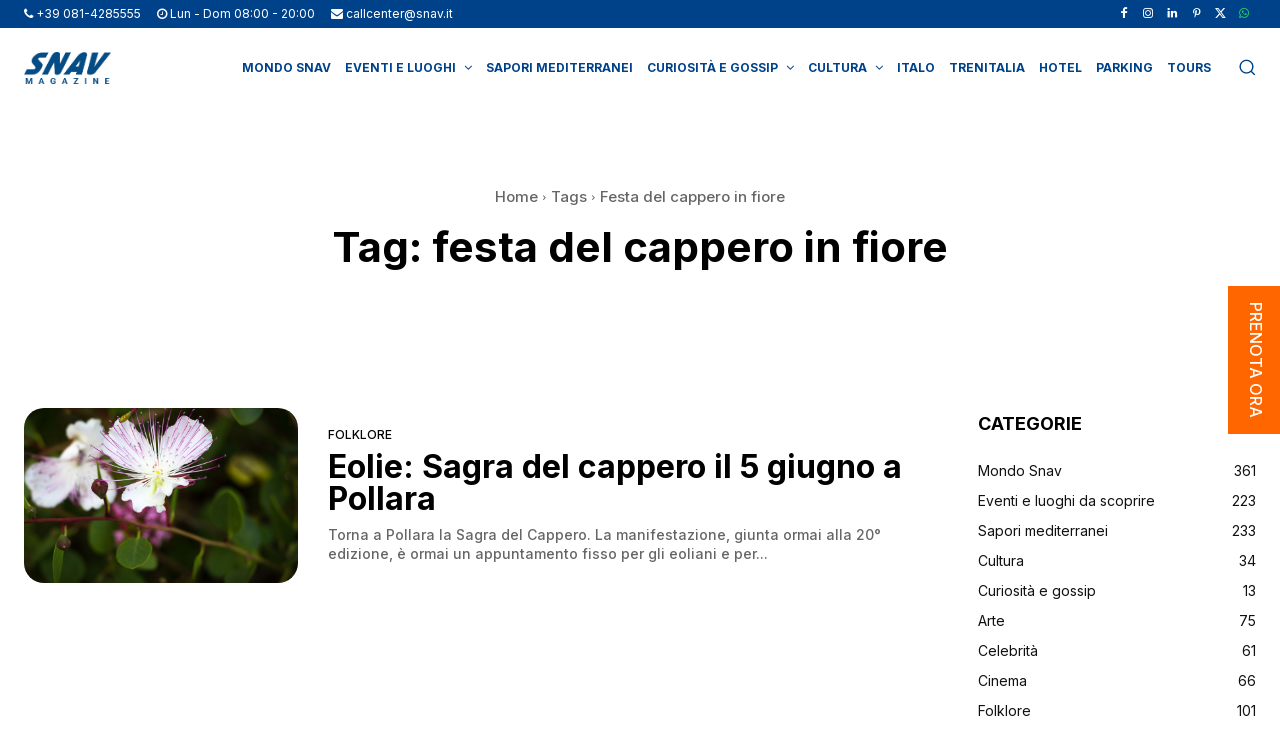

--- FILE ---
content_type: text/html; charset=utf-8
request_url: https://www.google.com/recaptcha/api2/anchor?ar=1&k=6LcKdNAjAAAAAAeFLrsNELRmA0M37dcwE14DetBq&co=aHR0cHM6Ly93d3cuc25hdi5pdDo0NDM.&hl=en&v=PoyoqOPhxBO7pBk68S4YbpHZ&size=invisible&anchor-ms=20000&execute-ms=30000&cb=gj8qcd6db654
body_size: 48672
content:
<!DOCTYPE HTML><html dir="ltr" lang="en"><head><meta http-equiv="Content-Type" content="text/html; charset=UTF-8">
<meta http-equiv="X-UA-Compatible" content="IE=edge">
<title>reCAPTCHA</title>
<style type="text/css">
/* cyrillic-ext */
@font-face {
  font-family: 'Roboto';
  font-style: normal;
  font-weight: 400;
  font-stretch: 100%;
  src: url(//fonts.gstatic.com/s/roboto/v48/KFO7CnqEu92Fr1ME7kSn66aGLdTylUAMa3GUBHMdazTgWw.woff2) format('woff2');
  unicode-range: U+0460-052F, U+1C80-1C8A, U+20B4, U+2DE0-2DFF, U+A640-A69F, U+FE2E-FE2F;
}
/* cyrillic */
@font-face {
  font-family: 'Roboto';
  font-style: normal;
  font-weight: 400;
  font-stretch: 100%;
  src: url(//fonts.gstatic.com/s/roboto/v48/KFO7CnqEu92Fr1ME7kSn66aGLdTylUAMa3iUBHMdazTgWw.woff2) format('woff2');
  unicode-range: U+0301, U+0400-045F, U+0490-0491, U+04B0-04B1, U+2116;
}
/* greek-ext */
@font-face {
  font-family: 'Roboto';
  font-style: normal;
  font-weight: 400;
  font-stretch: 100%;
  src: url(//fonts.gstatic.com/s/roboto/v48/KFO7CnqEu92Fr1ME7kSn66aGLdTylUAMa3CUBHMdazTgWw.woff2) format('woff2');
  unicode-range: U+1F00-1FFF;
}
/* greek */
@font-face {
  font-family: 'Roboto';
  font-style: normal;
  font-weight: 400;
  font-stretch: 100%;
  src: url(//fonts.gstatic.com/s/roboto/v48/KFO7CnqEu92Fr1ME7kSn66aGLdTylUAMa3-UBHMdazTgWw.woff2) format('woff2');
  unicode-range: U+0370-0377, U+037A-037F, U+0384-038A, U+038C, U+038E-03A1, U+03A3-03FF;
}
/* math */
@font-face {
  font-family: 'Roboto';
  font-style: normal;
  font-weight: 400;
  font-stretch: 100%;
  src: url(//fonts.gstatic.com/s/roboto/v48/KFO7CnqEu92Fr1ME7kSn66aGLdTylUAMawCUBHMdazTgWw.woff2) format('woff2');
  unicode-range: U+0302-0303, U+0305, U+0307-0308, U+0310, U+0312, U+0315, U+031A, U+0326-0327, U+032C, U+032F-0330, U+0332-0333, U+0338, U+033A, U+0346, U+034D, U+0391-03A1, U+03A3-03A9, U+03B1-03C9, U+03D1, U+03D5-03D6, U+03F0-03F1, U+03F4-03F5, U+2016-2017, U+2034-2038, U+203C, U+2040, U+2043, U+2047, U+2050, U+2057, U+205F, U+2070-2071, U+2074-208E, U+2090-209C, U+20D0-20DC, U+20E1, U+20E5-20EF, U+2100-2112, U+2114-2115, U+2117-2121, U+2123-214F, U+2190, U+2192, U+2194-21AE, U+21B0-21E5, U+21F1-21F2, U+21F4-2211, U+2213-2214, U+2216-22FF, U+2308-230B, U+2310, U+2319, U+231C-2321, U+2336-237A, U+237C, U+2395, U+239B-23B7, U+23D0, U+23DC-23E1, U+2474-2475, U+25AF, U+25B3, U+25B7, U+25BD, U+25C1, U+25CA, U+25CC, U+25FB, U+266D-266F, U+27C0-27FF, U+2900-2AFF, U+2B0E-2B11, U+2B30-2B4C, U+2BFE, U+3030, U+FF5B, U+FF5D, U+1D400-1D7FF, U+1EE00-1EEFF;
}
/* symbols */
@font-face {
  font-family: 'Roboto';
  font-style: normal;
  font-weight: 400;
  font-stretch: 100%;
  src: url(//fonts.gstatic.com/s/roboto/v48/KFO7CnqEu92Fr1ME7kSn66aGLdTylUAMaxKUBHMdazTgWw.woff2) format('woff2');
  unicode-range: U+0001-000C, U+000E-001F, U+007F-009F, U+20DD-20E0, U+20E2-20E4, U+2150-218F, U+2190, U+2192, U+2194-2199, U+21AF, U+21E6-21F0, U+21F3, U+2218-2219, U+2299, U+22C4-22C6, U+2300-243F, U+2440-244A, U+2460-24FF, U+25A0-27BF, U+2800-28FF, U+2921-2922, U+2981, U+29BF, U+29EB, U+2B00-2BFF, U+4DC0-4DFF, U+FFF9-FFFB, U+10140-1018E, U+10190-1019C, U+101A0, U+101D0-101FD, U+102E0-102FB, U+10E60-10E7E, U+1D2C0-1D2D3, U+1D2E0-1D37F, U+1F000-1F0FF, U+1F100-1F1AD, U+1F1E6-1F1FF, U+1F30D-1F30F, U+1F315, U+1F31C, U+1F31E, U+1F320-1F32C, U+1F336, U+1F378, U+1F37D, U+1F382, U+1F393-1F39F, U+1F3A7-1F3A8, U+1F3AC-1F3AF, U+1F3C2, U+1F3C4-1F3C6, U+1F3CA-1F3CE, U+1F3D4-1F3E0, U+1F3ED, U+1F3F1-1F3F3, U+1F3F5-1F3F7, U+1F408, U+1F415, U+1F41F, U+1F426, U+1F43F, U+1F441-1F442, U+1F444, U+1F446-1F449, U+1F44C-1F44E, U+1F453, U+1F46A, U+1F47D, U+1F4A3, U+1F4B0, U+1F4B3, U+1F4B9, U+1F4BB, U+1F4BF, U+1F4C8-1F4CB, U+1F4D6, U+1F4DA, U+1F4DF, U+1F4E3-1F4E6, U+1F4EA-1F4ED, U+1F4F7, U+1F4F9-1F4FB, U+1F4FD-1F4FE, U+1F503, U+1F507-1F50B, U+1F50D, U+1F512-1F513, U+1F53E-1F54A, U+1F54F-1F5FA, U+1F610, U+1F650-1F67F, U+1F687, U+1F68D, U+1F691, U+1F694, U+1F698, U+1F6AD, U+1F6B2, U+1F6B9-1F6BA, U+1F6BC, U+1F6C6-1F6CF, U+1F6D3-1F6D7, U+1F6E0-1F6EA, U+1F6F0-1F6F3, U+1F6F7-1F6FC, U+1F700-1F7FF, U+1F800-1F80B, U+1F810-1F847, U+1F850-1F859, U+1F860-1F887, U+1F890-1F8AD, U+1F8B0-1F8BB, U+1F8C0-1F8C1, U+1F900-1F90B, U+1F93B, U+1F946, U+1F984, U+1F996, U+1F9E9, U+1FA00-1FA6F, U+1FA70-1FA7C, U+1FA80-1FA89, U+1FA8F-1FAC6, U+1FACE-1FADC, U+1FADF-1FAE9, U+1FAF0-1FAF8, U+1FB00-1FBFF;
}
/* vietnamese */
@font-face {
  font-family: 'Roboto';
  font-style: normal;
  font-weight: 400;
  font-stretch: 100%;
  src: url(//fonts.gstatic.com/s/roboto/v48/KFO7CnqEu92Fr1ME7kSn66aGLdTylUAMa3OUBHMdazTgWw.woff2) format('woff2');
  unicode-range: U+0102-0103, U+0110-0111, U+0128-0129, U+0168-0169, U+01A0-01A1, U+01AF-01B0, U+0300-0301, U+0303-0304, U+0308-0309, U+0323, U+0329, U+1EA0-1EF9, U+20AB;
}
/* latin-ext */
@font-face {
  font-family: 'Roboto';
  font-style: normal;
  font-weight: 400;
  font-stretch: 100%;
  src: url(//fonts.gstatic.com/s/roboto/v48/KFO7CnqEu92Fr1ME7kSn66aGLdTylUAMa3KUBHMdazTgWw.woff2) format('woff2');
  unicode-range: U+0100-02BA, U+02BD-02C5, U+02C7-02CC, U+02CE-02D7, U+02DD-02FF, U+0304, U+0308, U+0329, U+1D00-1DBF, U+1E00-1E9F, U+1EF2-1EFF, U+2020, U+20A0-20AB, U+20AD-20C0, U+2113, U+2C60-2C7F, U+A720-A7FF;
}
/* latin */
@font-face {
  font-family: 'Roboto';
  font-style: normal;
  font-weight: 400;
  font-stretch: 100%;
  src: url(//fonts.gstatic.com/s/roboto/v48/KFO7CnqEu92Fr1ME7kSn66aGLdTylUAMa3yUBHMdazQ.woff2) format('woff2');
  unicode-range: U+0000-00FF, U+0131, U+0152-0153, U+02BB-02BC, U+02C6, U+02DA, U+02DC, U+0304, U+0308, U+0329, U+2000-206F, U+20AC, U+2122, U+2191, U+2193, U+2212, U+2215, U+FEFF, U+FFFD;
}
/* cyrillic-ext */
@font-face {
  font-family: 'Roboto';
  font-style: normal;
  font-weight: 500;
  font-stretch: 100%;
  src: url(//fonts.gstatic.com/s/roboto/v48/KFO7CnqEu92Fr1ME7kSn66aGLdTylUAMa3GUBHMdazTgWw.woff2) format('woff2');
  unicode-range: U+0460-052F, U+1C80-1C8A, U+20B4, U+2DE0-2DFF, U+A640-A69F, U+FE2E-FE2F;
}
/* cyrillic */
@font-face {
  font-family: 'Roboto';
  font-style: normal;
  font-weight: 500;
  font-stretch: 100%;
  src: url(//fonts.gstatic.com/s/roboto/v48/KFO7CnqEu92Fr1ME7kSn66aGLdTylUAMa3iUBHMdazTgWw.woff2) format('woff2');
  unicode-range: U+0301, U+0400-045F, U+0490-0491, U+04B0-04B1, U+2116;
}
/* greek-ext */
@font-face {
  font-family: 'Roboto';
  font-style: normal;
  font-weight: 500;
  font-stretch: 100%;
  src: url(//fonts.gstatic.com/s/roboto/v48/KFO7CnqEu92Fr1ME7kSn66aGLdTylUAMa3CUBHMdazTgWw.woff2) format('woff2');
  unicode-range: U+1F00-1FFF;
}
/* greek */
@font-face {
  font-family: 'Roboto';
  font-style: normal;
  font-weight: 500;
  font-stretch: 100%;
  src: url(//fonts.gstatic.com/s/roboto/v48/KFO7CnqEu92Fr1ME7kSn66aGLdTylUAMa3-UBHMdazTgWw.woff2) format('woff2');
  unicode-range: U+0370-0377, U+037A-037F, U+0384-038A, U+038C, U+038E-03A1, U+03A3-03FF;
}
/* math */
@font-face {
  font-family: 'Roboto';
  font-style: normal;
  font-weight: 500;
  font-stretch: 100%;
  src: url(//fonts.gstatic.com/s/roboto/v48/KFO7CnqEu92Fr1ME7kSn66aGLdTylUAMawCUBHMdazTgWw.woff2) format('woff2');
  unicode-range: U+0302-0303, U+0305, U+0307-0308, U+0310, U+0312, U+0315, U+031A, U+0326-0327, U+032C, U+032F-0330, U+0332-0333, U+0338, U+033A, U+0346, U+034D, U+0391-03A1, U+03A3-03A9, U+03B1-03C9, U+03D1, U+03D5-03D6, U+03F0-03F1, U+03F4-03F5, U+2016-2017, U+2034-2038, U+203C, U+2040, U+2043, U+2047, U+2050, U+2057, U+205F, U+2070-2071, U+2074-208E, U+2090-209C, U+20D0-20DC, U+20E1, U+20E5-20EF, U+2100-2112, U+2114-2115, U+2117-2121, U+2123-214F, U+2190, U+2192, U+2194-21AE, U+21B0-21E5, U+21F1-21F2, U+21F4-2211, U+2213-2214, U+2216-22FF, U+2308-230B, U+2310, U+2319, U+231C-2321, U+2336-237A, U+237C, U+2395, U+239B-23B7, U+23D0, U+23DC-23E1, U+2474-2475, U+25AF, U+25B3, U+25B7, U+25BD, U+25C1, U+25CA, U+25CC, U+25FB, U+266D-266F, U+27C0-27FF, U+2900-2AFF, U+2B0E-2B11, U+2B30-2B4C, U+2BFE, U+3030, U+FF5B, U+FF5D, U+1D400-1D7FF, U+1EE00-1EEFF;
}
/* symbols */
@font-face {
  font-family: 'Roboto';
  font-style: normal;
  font-weight: 500;
  font-stretch: 100%;
  src: url(//fonts.gstatic.com/s/roboto/v48/KFO7CnqEu92Fr1ME7kSn66aGLdTylUAMaxKUBHMdazTgWw.woff2) format('woff2');
  unicode-range: U+0001-000C, U+000E-001F, U+007F-009F, U+20DD-20E0, U+20E2-20E4, U+2150-218F, U+2190, U+2192, U+2194-2199, U+21AF, U+21E6-21F0, U+21F3, U+2218-2219, U+2299, U+22C4-22C6, U+2300-243F, U+2440-244A, U+2460-24FF, U+25A0-27BF, U+2800-28FF, U+2921-2922, U+2981, U+29BF, U+29EB, U+2B00-2BFF, U+4DC0-4DFF, U+FFF9-FFFB, U+10140-1018E, U+10190-1019C, U+101A0, U+101D0-101FD, U+102E0-102FB, U+10E60-10E7E, U+1D2C0-1D2D3, U+1D2E0-1D37F, U+1F000-1F0FF, U+1F100-1F1AD, U+1F1E6-1F1FF, U+1F30D-1F30F, U+1F315, U+1F31C, U+1F31E, U+1F320-1F32C, U+1F336, U+1F378, U+1F37D, U+1F382, U+1F393-1F39F, U+1F3A7-1F3A8, U+1F3AC-1F3AF, U+1F3C2, U+1F3C4-1F3C6, U+1F3CA-1F3CE, U+1F3D4-1F3E0, U+1F3ED, U+1F3F1-1F3F3, U+1F3F5-1F3F7, U+1F408, U+1F415, U+1F41F, U+1F426, U+1F43F, U+1F441-1F442, U+1F444, U+1F446-1F449, U+1F44C-1F44E, U+1F453, U+1F46A, U+1F47D, U+1F4A3, U+1F4B0, U+1F4B3, U+1F4B9, U+1F4BB, U+1F4BF, U+1F4C8-1F4CB, U+1F4D6, U+1F4DA, U+1F4DF, U+1F4E3-1F4E6, U+1F4EA-1F4ED, U+1F4F7, U+1F4F9-1F4FB, U+1F4FD-1F4FE, U+1F503, U+1F507-1F50B, U+1F50D, U+1F512-1F513, U+1F53E-1F54A, U+1F54F-1F5FA, U+1F610, U+1F650-1F67F, U+1F687, U+1F68D, U+1F691, U+1F694, U+1F698, U+1F6AD, U+1F6B2, U+1F6B9-1F6BA, U+1F6BC, U+1F6C6-1F6CF, U+1F6D3-1F6D7, U+1F6E0-1F6EA, U+1F6F0-1F6F3, U+1F6F7-1F6FC, U+1F700-1F7FF, U+1F800-1F80B, U+1F810-1F847, U+1F850-1F859, U+1F860-1F887, U+1F890-1F8AD, U+1F8B0-1F8BB, U+1F8C0-1F8C1, U+1F900-1F90B, U+1F93B, U+1F946, U+1F984, U+1F996, U+1F9E9, U+1FA00-1FA6F, U+1FA70-1FA7C, U+1FA80-1FA89, U+1FA8F-1FAC6, U+1FACE-1FADC, U+1FADF-1FAE9, U+1FAF0-1FAF8, U+1FB00-1FBFF;
}
/* vietnamese */
@font-face {
  font-family: 'Roboto';
  font-style: normal;
  font-weight: 500;
  font-stretch: 100%;
  src: url(//fonts.gstatic.com/s/roboto/v48/KFO7CnqEu92Fr1ME7kSn66aGLdTylUAMa3OUBHMdazTgWw.woff2) format('woff2');
  unicode-range: U+0102-0103, U+0110-0111, U+0128-0129, U+0168-0169, U+01A0-01A1, U+01AF-01B0, U+0300-0301, U+0303-0304, U+0308-0309, U+0323, U+0329, U+1EA0-1EF9, U+20AB;
}
/* latin-ext */
@font-face {
  font-family: 'Roboto';
  font-style: normal;
  font-weight: 500;
  font-stretch: 100%;
  src: url(//fonts.gstatic.com/s/roboto/v48/KFO7CnqEu92Fr1ME7kSn66aGLdTylUAMa3KUBHMdazTgWw.woff2) format('woff2');
  unicode-range: U+0100-02BA, U+02BD-02C5, U+02C7-02CC, U+02CE-02D7, U+02DD-02FF, U+0304, U+0308, U+0329, U+1D00-1DBF, U+1E00-1E9F, U+1EF2-1EFF, U+2020, U+20A0-20AB, U+20AD-20C0, U+2113, U+2C60-2C7F, U+A720-A7FF;
}
/* latin */
@font-face {
  font-family: 'Roboto';
  font-style: normal;
  font-weight: 500;
  font-stretch: 100%;
  src: url(//fonts.gstatic.com/s/roboto/v48/KFO7CnqEu92Fr1ME7kSn66aGLdTylUAMa3yUBHMdazQ.woff2) format('woff2');
  unicode-range: U+0000-00FF, U+0131, U+0152-0153, U+02BB-02BC, U+02C6, U+02DA, U+02DC, U+0304, U+0308, U+0329, U+2000-206F, U+20AC, U+2122, U+2191, U+2193, U+2212, U+2215, U+FEFF, U+FFFD;
}
/* cyrillic-ext */
@font-face {
  font-family: 'Roboto';
  font-style: normal;
  font-weight: 900;
  font-stretch: 100%;
  src: url(//fonts.gstatic.com/s/roboto/v48/KFO7CnqEu92Fr1ME7kSn66aGLdTylUAMa3GUBHMdazTgWw.woff2) format('woff2');
  unicode-range: U+0460-052F, U+1C80-1C8A, U+20B4, U+2DE0-2DFF, U+A640-A69F, U+FE2E-FE2F;
}
/* cyrillic */
@font-face {
  font-family: 'Roboto';
  font-style: normal;
  font-weight: 900;
  font-stretch: 100%;
  src: url(//fonts.gstatic.com/s/roboto/v48/KFO7CnqEu92Fr1ME7kSn66aGLdTylUAMa3iUBHMdazTgWw.woff2) format('woff2');
  unicode-range: U+0301, U+0400-045F, U+0490-0491, U+04B0-04B1, U+2116;
}
/* greek-ext */
@font-face {
  font-family: 'Roboto';
  font-style: normal;
  font-weight: 900;
  font-stretch: 100%;
  src: url(//fonts.gstatic.com/s/roboto/v48/KFO7CnqEu92Fr1ME7kSn66aGLdTylUAMa3CUBHMdazTgWw.woff2) format('woff2');
  unicode-range: U+1F00-1FFF;
}
/* greek */
@font-face {
  font-family: 'Roboto';
  font-style: normal;
  font-weight: 900;
  font-stretch: 100%;
  src: url(//fonts.gstatic.com/s/roboto/v48/KFO7CnqEu92Fr1ME7kSn66aGLdTylUAMa3-UBHMdazTgWw.woff2) format('woff2');
  unicode-range: U+0370-0377, U+037A-037F, U+0384-038A, U+038C, U+038E-03A1, U+03A3-03FF;
}
/* math */
@font-face {
  font-family: 'Roboto';
  font-style: normal;
  font-weight: 900;
  font-stretch: 100%;
  src: url(//fonts.gstatic.com/s/roboto/v48/KFO7CnqEu92Fr1ME7kSn66aGLdTylUAMawCUBHMdazTgWw.woff2) format('woff2');
  unicode-range: U+0302-0303, U+0305, U+0307-0308, U+0310, U+0312, U+0315, U+031A, U+0326-0327, U+032C, U+032F-0330, U+0332-0333, U+0338, U+033A, U+0346, U+034D, U+0391-03A1, U+03A3-03A9, U+03B1-03C9, U+03D1, U+03D5-03D6, U+03F0-03F1, U+03F4-03F5, U+2016-2017, U+2034-2038, U+203C, U+2040, U+2043, U+2047, U+2050, U+2057, U+205F, U+2070-2071, U+2074-208E, U+2090-209C, U+20D0-20DC, U+20E1, U+20E5-20EF, U+2100-2112, U+2114-2115, U+2117-2121, U+2123-214F, U+2190, U+2192, U+2194-21AE, U+21B0-21E5, U+21F1-21F2, U+21F4-2211, U+2213-2214, U+2216-22FF, U+2308-230B, U+2310, U+2319, U+231C-2321, U+2336-237A, U+237C, U+2395, U+239B-23B7, U+23D0, U+23DC-23E1, U+2474-2475, U+25AF, U+25B3, U+25B7, U+25BD, U+25C1, U+25CA, U+25CC, U+25FB, U+266D-266F, U+27C0-27FF, U+2900-2AFF, U+2B0E-2B11, U+2B30-2B4C, U+2BFE, U+3030, U+FF5B, U+FF5D, U+1D400-1D7FF, U+1EE00-1EEFF;
}
/* symbols */
@font-face {
  font-family: 'Roboto';
  font-style: normal;
  font-weight: 900;
  font-stretch: 100%;
  src: url(//fonts.gstatic.com/s/roboto/v48/KFO7CnqEu92Fr1ME7kSn66aGLdTylUAMaxKUBHMdazTgWw.woff2) format('woff2');
  unicode-range: U+0001-000C, U+000E-001F, U+007F-009F, U+20DD-20E0, U+20E2-20E4, U+2150-218F, U+2190, U+2192, U+2194-2199, U+21AF, U+21E6-21F0, U+21F3, U+2218-2219, U+2299, U+22C4-22C6, U+2300-243F, U+2440-244A, U+2460-24FF, U+25A0-27BF, U+2800-28FF, U+2921-2922, U+2981, U+29BF, U+29EB, U+2B00-2BFF, U+4DC0-4DFF, U+FFF9-FFFB, U+10140-1018E, U+10190-1019C, U+101A0, U+101D0-101FD, U+102E0-102FB, U+10E60-10E7E, U+1D2C0-1D2D3, U+1D2E0-1D37F, U+1F000-1F0FF, U+1F100-1F1AD, U+1F1E6-1F1FF, U+1F30D-1F30F, U+1F315, U+1F31C, U+1F31E, U+1F320-1F32C, U+1F336, U+1F378, U+1F37D, U+1F382, U+1F393-1F39F, U+1F3A7-1F3A8, U+1F3AC-1F3AF, U+1F3C2, U+1F3C4-1F3C6, U+1F3CA-1F3CE, U+1F3D4-1F3E0, U+1F3ED, U+1F3F1-1F3F3, U+1F3F5-1F3F7, U+1F408, U+1F415, U+1F41F, U+1F426, U+1F43F, U+1F441-1F442, U+1F444, U+1F446-1F449, U+1F44C-1F44E, U+1F453, U+1F46A, U+1F47D, U+1F4A3, U+1F4B0, U+1F4B3, U+1F4B9, U+1F4BB, U+1F4BF, U+1F4C8-1F4CB, U+1F4D6, U+1F4DA, U+1F4DF, U+1F4E3-1F4E6, U+1F4EA-1F4ED, U+1F4F7, U+1F4F9-1F4FB, U+1F4FD-1F4FE, U+1F503, U+1F507-1F50B, U+1F50D, U+1F512-1F513, U+1F53E-1F54A, U+1F54F-1F5FA, U+1F610, U+1F650-1F67F, U+1F687, U+1F68D, U+1F691, U+1F694, U+1F698, U+1F6AD, U+1F6B2, U+1F6B9-1F6BA, U+1F6BC, U+1F6C6-1F6CF, U+1F6D3-1F6D7, U+1F6E0-1F6EA, U+1F6F0-1F6F3, U+1F6F7-1F6FC, U+1F700-1F7FF, U+1F800-1F80B, U+1F810-1F847, U+1F850-1F859, U+1F860-1F887, U+1F890-1F8AD, U+1F8B0-1F8BB, U+1F8C0-1F8C1, U+1F900-1F90B, U+1F93B, U+1F946, U+1F984, U+1F996, U+1F9E9, U+1FA00-1FA6F, U+1FA70-1FA7C, U+1FA80-1FA89, U+1FA8F-1FAC6, U+1FACE-1FADC, U+1FADF-1FAE9, U+1FAF0-1FAF8, U+1FB00-1FBFF;
}
/* vietnamese */
@font-face {
  font-family: 'Roboto';
  font-style: normal;
  font-weight: 900;
  font-stretch: 100%;
  src: url(//fonts.gstatic.com/s/roboto/v48/KFO7CnqEu92Fr1ME7kSn66aGLdTylUAMa3OUBHMdazTgWw.woff2) format('woff2');
  unicode-range: U+0102-0103, U+0110-0111, U+0128-0129, U+0168-0169, U+01A0-01A1, U+01AF-01B0, U+0300-0301, U+0303-0304, U+0308-0309, U+0323, U+0329, U+1EA0-1EF9, U+20AB;
}
/* latin-ext */
@font-face {
  font-family: 'Roboto';
  font-style: normal;
  font-weight: 900;
  font-stretch: 100%;
  src: url(//fonts.gstatic.com/s/roboto/v48/KFO7CnqEu92Fr1ME7kSn66aGLdTylUAMa3KUBHMdazTgWw.woff2) format('woff2');
  unicode-range: U+0100-02BA, U+02BD-02C5, U+02C7-02CC, U+02CE-02D7, U+02DD-02FF, U+0304, U+0308, U+0329, U+1D00-1DBF, U+1E00-1E9F, U+1EF2-1EFF, U+2020, U+20A0-20AB, U+20AD-20C0, U+2113, U+2C60-2C7F, U+A720-A7FF;
}
/* latin */
@font-face {
  font-family: 'Roboto';
  font-style: normal;
  font-weight: 900;
  font-stretch: 100%;
  src: url(//fonts.gstatic.com/s/roboto/v48/KFO7CnqEu92Fr1ME7kSn66aGLdTylUAMa3yUBHMdazQ.woff2) format('woff2');
  unicode-range: U+0000-00FF, U+0131, U+0152-0153, U+02BB-02BC, U+02C6, U+02DA, U+02DC, U+0304, U+0308, U+0329, U+2000-206F, U+20AC, U+2122, U+2191, U+2193, U+2212, U+2215, U+FEFF, U+FFFD;
}

</style>
<link rel="stylesheet" type="text/css" href="https://www.gstatic.com/recaptcha/releases/PoyoqOPhxBO7pBk68S4YbpHZ/styles__ltr.css">
<script nonce="x_fKjd7OeMAeUrWJOgL0-g" type="text/javascript">window['__recaptcha_api'] = 'https://www.google.com/recaptcha/api2/';</script>
<script type="text/javascript" src="https://www.gstatic.com/recaptcha/releases/PoyoqOPhxBO7pBk68S4YbpHZ/recaptcha__en.js" nonce="x_fKjd7OeMAeUrWJOgL0-g">
      
    </script></head>
<body><div id="rc-anchor-alert" class="rc-anchor-alert"></div>
<input type="hidden" id="recaptcha-token" value="[base64]">
<script type="text/javascript" nonce="x_fKjd7OeMAeUrWJOgL0-g">
      recaptcha.anchor.Main.init("[\x22ainput\x22,[\x22bgdata\x22,\x22\x22,\[base64]/[base64]/MjU1Ong/[base64]/[base64]/[base64]/[base64]/[base64]/[base64]/[base64]/[base64]/[base64]/[base64]/[base64]/[base64]/[base64]/[base64]/[base64]\\u003d\x22,\[base64]\\u003d\x22,\x22wrFgw5VJw6YOw4o8NQ3CihnDuEEGw5TCoQpCC8OIwrsgwp5bCMKbw6zCn8OYPsK9worDuA3CmjHCpjbDlsKbESUuwppxWXI/wr7DonojMhvCk8KmAcKXNX7DhsOER8OJeMKmQ2vDhiXCrMO1d0smQsOqc8KRwo/Dm3/Ds1UnwqrDhMO+fcOhw53CvlnDicODw57DrsKALsOTwqvDoRR6w4ByI8KKw7PDmXdhY23DiCV3w6/CjsKtVsO1w5zDrsKqCMK0w4BhTMOhXsK6IcK7H0YgwplfwrF+woRewrPDhmREwoxRQVvCrkwzwrDDoMOUGTo1f3FIWSLDhMOAwqPDoj5+w6kgHxxjAnBMwqM9W3k4IU07Ck/ChBdTw6nDpx3Cp8Krw53CgHx7LkcowpDDiETCjsOrw6ZJw7xdw7XDs8KawoMvdTjCh8K3wq41woRnwqvCmcKGw4rDv1VXezJKw6xVJkohVA3Dj8KuwrtJcXdGdkk/wq3CnU7Dt2zDogrCuC/DkMKnXjo3w5vDug1Ww7/Ci8OIMh/Dm8OHSMKxwpJndMKiw7RFCQ7DsH7Dn3zDlEpkwplhw7cdZcKxw6kbwoBBIjxyw7XCpg7DgkU/[base64]/DqVPCm8K+wpvDkmYiEijDscOHwqo9w4XCnMOXw6jDq0bCiAs9EFc8D8OkwrRraMO+w7fClsKIVMKbDcKowooJwp/[base64]/DhFxLMcO/woJ8wp/Dgy91woNmacORQMKmwpLCkcKRwoHCqWsswpVrwrvCgMOPwrbDrW7Dl8OcCMKlwoLCmzJCKHciHgPCicK1wolMw7pEwqEwCMKdLMKSwojDuAXCmCwRw7xeBX/DqcKxwrtceGN3PcKFwqY8Z8OXcl99w7A5wpNhCx3CrsORw4/ClMOOKQxrw67DkcKOwpnDoRLDnGXDm2/CscOow45Ew6wew7/DoRjCiA1awpoBUwPDqcKdPBjDk8KFFxPCmsOiaMKybw/DvsKKw7fCq0Y5CsORw6DCjQcbw71dworDoAEhw7QuFjBdIsOow4lrw6gMw4EDJWF9w4ocwrgfb0g8EcOaw5zDgD9Ow6J4ez0+SUXDhMKDw6NoVcOfeMOXccO0K8KQwoTCpRF0w7TCscKbEMKtwrFzNsOWeSF4MmBzwqJPwpJ4KsOpcATDkFI9HMOTwofDocKTw44KKT/Ds8OvZl1LB8KIwp7Cu8O1w5nDjMOiwqXDl8Onw5fCow1zccK/wr0kewIFw7rDjTHCp8OWw6HDisOTfsKbwonCmsKFwq3Cq1F6wokhWsOQwqp4w7BLw6nDrsOXLGfCpHjCuCxwwrQHC8O/w43DuMK6bsOjw6rCl8Kow4Z5Jh3DpsKEwrnCncO/[base64]/wrIawqDCogooV8KwPn9qwrjCvcKVwpZ/wplAw77DhWM+GMKZS8O+FWh9FjVbeS4VVlbCjQXDhlfDvMKWwo9ywr3DnsOGA2Q3dnh4wql8f8O4wofCrsKnwqFZcMKUw64xdsOVwqNadMOnDGHChMK2UCHCtMOpFHAkCsOOw4xpegF6IWPCmsOtTlVXHT3ChEkxw5zCrANwwqPCgwXDjhtGw4nCpsKjf1/[base64]/w40dw5ofwpvDh8KFScOHPMOzwop2wo/CsVTCtsO3K0xWZcOgE8KTcF94REvCusOoZMKAw7UpFMK+wqtMwop6wppDXcOawpzDq8O/woAdHMKhRsOKQz/[base64]/DtMK1G8Ozw5BrRkk2w73DgMKPwrPDhQQrwp/DiMK+HcKED8OCcxLDvmxJXRLDjnLCqBbDmjckw6pPJcOrw7VCD8KKT8KWHMOYwphuOSnDm8OLwpNmNsOiw59ywo/DpUtDw7vCvWpkXXFxNy7Ct8KVw7p7wqvDiMOSw69/w4LCsVEjw4UrU8KAesK0RcOewozCnsKgLBnDj2kzwoQXwoopwp4Sw61FM8Onw7XChTQxNsORL1rDn8K2L1XDuU1KQ27DiXDDkALDvMODwoliwo0LABHDjGYdw7vCncOFw7hrR8KcWzzDgDjDqcOhw4k4csOvwr8tQ8Oyw7jDocKLw6PCoMOuwphow6h1QsOJwqBVwp/CrzZePMOuw6/[base64]/woIFacKUw6/[base64]/c8Kiw4MCwr9yScKKw67CkcO6w5h+ecOxchPCujHDhsKXWlbDjClFAcOOwqAlw5TCiMKnKzTCugE0O8KUCsKlCUEWw6EyOMOwI8OJb8O1wr51wrpTYMOSwo4tNxRSwqtNT8K2wqQYw7lxw4rDtVtkKcKVwo0ew6A6w43CicKmwqDCtsO3c8KZegcSw4F/[base64]/w6bCjcKAw4PCh0TDncOpwq0HRsKlb8K5eFQzw4tww7QaP3gSLMOdAmDCpGnCp8OqGCbCkyHCimsKCMKswoLChcODw74Xw6MTw5xBXMOuVsKhR8K/wpQ5esKdwrtIGi/CoMKVb8K7wqvDjMOCF8KADHvCtFJow7JvWx3ChSobDsKDwrrCpUXDvTNmcMOKBVXCkjHDhcOiNMKmw7PDkFArH8OKGcKkwqMsw4fDtG7DlC05w7bDmMKfUcO+QsOgw5pjwoRkV8OHBwQLw70TABbDq8KOw59zRsKuw4rDrVhPJMO1w67DpsO/[base64]/[base64]/[base64]/CrMKvw7EgAcKdwpdbwpDCg8KlNRAHw73DhMK9wqfDuMK0e8ONwrYKDnc7w6MzwoINO2hbwr8/GcKmw7g8DhzCuDFgRCXCicK9w7HCncOOw6wRbGPCpCrDqx/DoMOHcgrCnj/CkcKcw7l8wrfDnMKyUMK0wqsfOVVhwoXDt8OaYxxAfMORf8OUeErCqcOBwrdcPsOECS40w7zCisOyb8O9wofCvFjCoFkKYSA4InzDv8KpwrLCmWIwYsOZH8Oww7LDgsKIMMKyw5ADI8OSwpEVw55uw7PCocO6AsK3wrvCnMKCFsOdwozDn8Omw7PCqW/[base64]/Co8KEW8KnwoAETn/CviBEAQ/[base64]/DvsOBw7jCrRF5wp/DvzHCnsKnOcKzw5rCiUtew4V8GsOrw4pNBVDCqVBfW8OJwpTCqcOBw5LCsARzwqgkeArDpwnCv2nDlsOKUTgzw6PDmsObw6HDosK7wpLCgcOxIRnCo8KQwoPDv1UMw7/[base64]/w4IGNXwQwr/CiW/Dg2MWbMKoZRDCtMOjPF99Kl7DusOVwqDClRQheMOfw5fCmBV7DWbDhQnDunE5w403LcKEw47Dn8KUCScLw43CsQTCqxx6wpoyw53Cr30DYR0awoTCtcKeEcKpBBfCknzDu8KGwoDCr0sYa8KYUi/DlDrClcKuwpVgXWrCu8KabRwOGgTDhcOGwplUw4jCjMOBw5TCssOVwoXDunDCgnk9XEpDw7jDuMO3Dw/CnMOiwoNnw4TDjMOBwqPDkcOkw7bCrMK0wqPCj8KPS8OaccK3w4/Ch3Fhwq3CkzsTJcOVTCxlNsOEw6oPwpxaw5bCocKUCWAgwoEnaMOIwpcCw7vCtUzCsnzCr1kDwqHCgV1Zw4FVOWvCtVbCv8OfIMOHTRouYsK3R8O3NgnDij/[base64]/wpo1EMKoJ8OhRsKnwqo6XgvCjcKPw7VEG8O1UTDDqcKGwobDksK1CgjCuGciZsKtwrrCkRnCsC/CjyvCocOePcK/wo0lPsOaVVMCPMO/wqjDrsKKw4c1ZiDDq8Kxw4PCl13CkhvClUpnIcOcasKFwpfCmsOTwo/[base64]/[base64]/CvcK6w4fCjsKiw4nDvhtCQFVvLsO9wphJOEbCn2fCvSrCncKXAMKWw6wuf8KhIMKof8K+ZG9DEcO2IQxTbhjCsx3DlgQ3M8O/w6LDmsOKw4gpTHTDkk9nwovChUvDhG4XwofChcKcFibCnm/CtsOhAFXDvEnCu8OUNsOzZcK+w5DDqMKHw4s4w7fCsMOwQwPCsjDCr0zCv2tlw7fDtE0jTlcUIcKQOsK/[base64]/Dvxggw7HChcKuw5pSwp/CqW4JwoTCly9fIMOnb8Ohw7cwwqpNwo/[base64]/[base64]/DvyjCi8KnQ0lpwr7Cn2bCqwPCqTJQCsKMSsOaLFvCvcKgwoLDucOgUQ3CnS8eHMOPGcOpwrB/w5TCs8OiMMO5w4TCiDTCmCfCrjIJFMKPCCYKw7TDhglMcsKiwqHCvXLDqCkrwoN6wq8TF1LCpGDDgU7CpCvDmVjDgRPCgcOcwqw/[base64]/[base64]/[base64]/[base64]/w73DncOQWMOeHMO1w5hLw7AQXRnDqsKtwqXCkDI+f2zDtMOECMKyw5x3wrvCqVJlPMOXMMKZalDCpmIkC33DimDDo8OhwrlNccKVeMO9w5tCN8KnO8Ovw4/DonfCk8OZwrMufsOBFDMWCsKvw77CpcOPw57CmFF4w4NlwrXCqzwdKhgiw4rCgADDklU1QGQKEw9Aw6jCji59CwRiRsK8wrYcw4zDlsOnS8O/w6JdPsK3TcKFLUQtw6TCvgfCqcKEwrrDnirCvV3Dmm0lOS49OgEPS8KswpZKwop+AwYVw6bCjTFHw6/CrT9qwpIjPUzDj2Y7w4fClcKKw7JCN1fCun3DocKhM8KswojDqHo5esKaw6XDtMKND0ohwo/ChMOKScOHwqLDrj3CinEgWMK6wpnDq8OvT8OCwrBQw5cwOG7CjsKIJgNGOBnDkFLDgMKpwo7Ct8Oew6XCrMKyV8KXwrfDnAbDhFPDtnwjw7fDp8K/QsOmPMKMAh5ewrEHw7c/[base64]/CjcKhw4zCgsK2w4pWw7fDh8OhckQdTsKkwprDkMOHw78wEisYwp5+eWPCsRjDpcOTw7TCqsKtUMKjbQ3DmH4qwpUlwrRjwoTClRnDlMOUSQvDjRrDiMKFwrfDgjjDglbCqcO4wpJhOBbCrEAzwrIYw756w5ofd8O4Jzh+wqXCr8K1w6XCjALCjT/[base64]/[base64]/CgsOSUsOvw7N9ZMKaw5nCiXF+wrYhPAMdwp3CsznDksOCwqrDv8KPDFxyw7rDjsOcwpzComHCnyBawqpoQMOgc8KOwqjCkcKGwrLCtVvCpsOQfsK/I8KTwqPDkH1mcEZzfsKPfsKABcK0wqbCmcOjw4gOw71mw6bClg1dworCjlnDg3DCkEbCsFUFw7nDjMKiB8KYwptNYxsowrXCgsKnNm3Cq0ZzwqEkw7pxHsKXVXYOcMK+KE/Dlgd3wp4vwoPDusOZbMKdfMOUwq5zwrHCgMK4ZsKOdMKBVMKpGG8IwrjDsMKhBQXCtUHDgcKLe04NMhoGHCfCrMK5I8OJw791FMKfw65VGGDCkgXCqHzCr0DCsMOKeBDDpMOZA8Kqwrw8a8O3eU/CqcKJOHwEVMK4GRJFw6JTdcKgVxDDksOIworCmThlXsKJThsnwoMWw7HCkMOBBcKnRcONw7lbwpDDvcOFw6TDoGQFKsOewp9pwo7DgmQsw4DDtTzClcKLwp0ywrzDmxbDuShgw5orEMKsw6nDkF7DnMK7wq/DhsOYw6ogDMOBwo45OMK6SsKJbcKLwqHDvhVlw7ROeUAlKTcSZwjDsMK3Bz3DqsOTRMOnw6PCjxrDjcOrfgl7JsOnQxkMYMOePBnDvy0gasKUw73CtcKrMnTDtk/DrcOfw4TCocKNYMKww6bCog/CsMKPw7tgwrkEThXChB8CwrM/wr8eIwRewqbCjsKNMcOpVXLDuG4uwpnDg8ODw4bDvm19w6zDscKtQcKINj5CaQfDjVIgRMOzwojDkU0eNmM6dQLCkkbDlBEJw64+Il3CsBrDum9XFMOUw6DCk0HDnMOHBVobw71rX1BZw7rDu8OKw6EHwp0iwqBYw7vDjUgVZnbDkW4DM8OOO8K9woLCvR/CkSzDuCIte8KAwptbMGfCisO2wpTCqxLCt8OpwpTDnEMrXQPDtiXCgcKxw7lPwpLCpyo+w6/[base64]/Cm3NRciDDlFDCicKDwrvDusOtw6JBETdbw6/CrMKdSMK+w7B/wpTDocOAw4LDtcKLFsO2w7PCl0Y6w7IIRi8gw6QvXcOfXDZgw5kewovCi0hvw5fCvMKTNw8iZATDjwvCocOSw5fCmsKbwrlKJhZMwpPDtgTCoMKIRUtBwoDCvsKXw79CAQUHwr/DpXrCkMONwrZrQ8OocsKIwqfDv1fDtcOAwoEAwpg/BMOSw4USVcOKw5jCsMK5woXCp0XDn8KHwrlKwqlSwpJIfsOfw7IpwrXCmDZOBATDlMObw5sEQX8Dw4fDjh7CnsK/[base64]/OTLDvHbDo8KMw5JUBTDDsCnDssKvw53DvVAJVsOhw7s0w7kXwps1TjoJfwkAwpHCrUU3DcKPwo1mwoZnwq7CgcKEw5nCiCk9wpVPwrALaQhTwoFFwrw2wojDqDEzw6LCrcOow5lYcMKPdcO8wokIwrXCuhvDtMO0w43DvsOnwpohYMODw6IFLcO/[base64]/TRbCrlDCkxIvXS8Ewpcew7fDk8OGwpJ2VMKxFX99PsKXSMK+TsO+wrljwpMLGcOuBntDwrDCu8Onwp3DkhhUe2PCtTpXHcKJTkPCj13Dl1jCt8KiJsOBw5HChcOMWsOgbhvCk8OGwqFZw4MWe8KmwobDpz/ClcKoUQ5PwqAvwqvDgBzDlQ7CgR05wr5iGRnCgsOzwprDp8OJRMOTwrnCpCLDkT1wejLCoBUIaER4w4HCpsObNcKYw5cBw7bChETCq8ObPlvCtsOJw5LCn0cqw45nwobClFbDpMO2woQGwqQSKAHDswvCjsK/w4lkw5rCv8Klw7/CjsKJKlcnwoTDqBBhAkfCrsK1H8OWEMKwwrd6bcKWB8KZwockL1ZSPhl0wq3DvSPCtHQeBsKlaHPDu8KLJVXCpcKONsOqwpEnA0/CtBdxdz7CnG5tw5RrwpfDuUoxw7ACAsKTelAuNcONw4hLwpBvSVVgB8O0w40bQsKqYMKtdMO2QAHCvMO/[base64]/Dq8KrJcO0CcKDBXEzwqzDkcOHdAZ2QcKRw7I9w6HDnXPDjnPCr8OBwqsUKkQof0RqwoBiw7Z7w6NjwqQPO1sxLE/[base64]/DtMOLOMOAwp3Cv8Kxw7vDqzw9bMO1SVvDrsOvw6xTw6nDvsOhFsK+SyPDmTfCqGJCw7PCqcKiwqNQD3B5D8KcHg/CvMK4wp3CpXJTfsKVazrDvi5dwr7CmcOHZzTCvlhjw6DCqgLCsixfDmXCqDEJPyscN8KWw4nDpSvDmcK+WWYIwohMwrbCmlUqMMKCAALDljY9w6LDrU4GTMKVwoLCuQUVUm/[base64]/[base64]/Ci8OmOwcTwp1xwpVBw7/DgSVHJMK9VmMTRWvCp8KHwp7Dt3RSwrM9LVoMLz4lw718FXYWw5BRwrI2aRIQwqXDj8O/w6/CisOdw5Y2HsOUw7jCksOCYUDDvFXDlsOiI8OmQsOTw4DDq8KudhF9XwzCjVAhT8O7e8K8ensWXHMywolywqHCj8KFWD8XP8K1wrLDi8KAMsKjw4XDo8KwGHzDpGxWw6oMK35tw75ww5DDvcKNK8KhFgkvd8K/[base64]/wpDCh3bDgnhVFinDncK8w55Qw4jDrmDCrsOoe8KVP8Kgw7nDs8OBw5Z7woDCnjLCqsK7w5LCpULCusOCAsOMF8OcbDnCjcKYU8OvZWBmw7Blw5nDlg7DtsOIwr4TwqQueC58w6XDicKrw7jDssO6wrfDqMKpw5Qmwq5NN8KoXsOrwq/DqcKgwqHDlcKLwpEow4DDhTV+bHQNcMO1w6Zzw6TCqW7DtCbDhcOcwpzDiw7Cp8KDwrlOw5vDuEXCtzgZw5ACG8K5V8K+e1XDgMKiwrkOB8K3SVMWQMKYwrJCw5DCj0DDrcK4wq4/[base64]/DssOxfcO/SMO4w7DDpsKwLwN1ccKzw6/[base64]/Ds8K9RiV5w6bCgcOkDBLDtcONFcK+E8ODwrZ7wp5YVMKMw4HDgcK/ZcOTOw3CgwPCmsOMwrsEwq9Ww5J5w6PCj0HCtUXCujfCjhrDmcORWcO1woDCpMKswoHDq8OEw5jDv2cID8OeV1/DsR43w7bCrkV6w6FuHwfCpETConfDusOmVcO7VsO0VsO2NjhRGC49wposTcK4w4fCpiFzw7c/w6TDosK+XMKKw6AKw7nDsjnCuAZAESrDthbCm2h7wqpXw4ISF0fDhMO+wovChcKcw5dSw5PCv8O7w4x+wps6XMOGGcO0MsKjSsOqwr7Cv8OAwo/ClMOOHFEucjhHwqPDtsKmFAnCk0J5VMOjFcOpwqHCnsKwM8KIB8KNwoDCosOUwonDsMObehlRw6cVwpcdKsOmJMOseMOrw4VGMMKAIEnCuErDlMKJwpkxfnDCiT/DrcKYQMOEeMO0D8K5w5xcGsKIXjA5Gy7DqmbDlMK+w6dmCALDgT5aXSRiWCwePsOTwr/CscOoS8OySlIDCnzCt8OzR8OaLsKmwrMld8O8wq9jMcKHwrAtbh0DKiscZFsScMOTC0fCmUfCpyQQw4Jjwo/Cr8OQF1ARw79EeMK5wqfCjMKEwqjDksOew7LDi8KrDsOvwqEtwp3Ct2/CmMKqRcOtcsOFeAHDn21vw7UBdMOAwrTDkEpbw7gHQ8KiLAfDt8Ozw7NtwoTCqlUpw4bCkVxnw4rDjzkQwoY5w797JnDCl8OlIMO2wpI1wqzCqsO/w4PChmXCncKEacKdw4zDr8KYWsOjwp7CrmfDpcOpE1jDuX0AZcOmwoPCo8KvJgl7w7xzwoQsAkk+QsOVw4TDg8KAwrDCtE7Cj8OZw7dBNirCu8K9fcKTwojDricTwoPCrMOwwpwLWsOowpxSLMKAPgXCoMOnIw/Dt0/CiCfDpCLDisOyw64ZwrLDsElvCQ9Nw7DDjG7DlRB6InofD8OuSMKDR0/DrsOkFGgTTR/[base64]/acOhw6N9eiDDuCDCqg/CrsKubmfCtsKfwqbCj34TwqfCjcK3HiPCgSVAacKUOzLDjGNLBHoFdsOpB39kGXXDhxTDo0HDn8Kdw53CqcO3fsOMGWnDt8OpThJLAcKnw5YqKB/DlCdyMsKww6fDlMOHZsOXw53ClXzDpsOhw6kywojCowTDo8Ovw4Zswr4TwpvDp8KNQMKVw4ZOw7DDsHHDrR19w4nDnAXCiSLDk8OfAsOSTcO3IEp7wr1AwqY4wpHCti1JcC4JwoppJ8K3OT0Mwq3ClT0bWBHDr8O1acKrw4hxw5jCn8O6bsOew47Dq8OJbQ/DhsKHWcOqw7zDtk9PwpAyw6bDrsKzRlMKwoTDhh4+w5XCg2DComAAUEvDvcKXwq/CiiRxw6DDmMKWM1xOw7fDpw5xwrbCs3ssw6LCv8KsMsKEw6xiw4opZ8OZFTvDlcKCa8OcanHDv1BuLUNyJn7Du1ckPUvDqcKHI0E9w6BtwpInJnUQMsOrwpjCpmzDm8OdRwfCrcKKAHJSwrtIwqR2esKubcK7wpkBwp/Cq8OBw4cFw6Jswp80PQjDvGvDvMKnEk19wqHDtizDncKbwrk5FcOiw7bCmn4tQsK6LwnCpMOYF8O2w5Ygw6VVw5F3w6UqOMOATQsKwqd0w6/Cn8OvbUcYw63CvlAYIsKjw7nCicOaw5Y4bHLDgMKIZ8O7Ox/DtSzDsUPCqMOBMTTDm13Cjm/[base64]/D0jCj11ow4DCocK5PlB6AhPDiFFVXMKOwrjCvR/[base64]/w73CjQ1Ve04XSANKwqVod1d1IsKAwpHCpQ7CjBxPOcORw51mw7dRwr/[base64]/DuDxhRSsfw4YWwqAcGMO0JsKoPjDDvMKsf07Di8O4JlLDrcOSUAZ5BCsuVMKMwr0MPCppwqQiVxnCj3FycT9re0c9Q2fDgcOowq/Cq8OrUsODWWXCpGrCjcO4fsKxw5nDrAEBLzcgw4PDhMOER2rDk8KVwqNJScOfw4k0wqDCkiXCksOJZRkdFS86TcKKHls3w4/[base64]/DrWIOwrHCmGkYQEAuNMOzWCxjw4vCpT/Ch8KhX8KEwoPCmiNuwqF4PFUNVD7Ch8Otw4tgwpzDpMOuH1NlQMKBSQDCsUjDn8K2e1x6CGnCp8KENh9/QiMfwqISw7jDkDPDuMObBcOmR0vDtsOiGCnDk8K1LCo3w7DCmWDCk8Ozw5LDjcKEwrQZw4zClsOPSQnDuEbDsDpdwpoKwqbDgxJkw4jDmTLCvkcbw7zDtBlEKMKIw7rDjD/CmAofwp09w5HDqcKxw7pKTntqOcOqMcKJMsOMw6Blw6PCisKBw4QbCCJHEMKXWA8JPnYpwp/[base64]/Dv8KewpPCoMKkw47DiR7CjGTDmsKab8KSw4XCkMKPHcKjw6fCkAh6wrIuMcKSwowNwpBpwq3CjMKBbcKyw6M0w4k1WjrDhsOPwrTDqEwowrDDkcK2KsO1wptgwrTDiijCrsO3woPCoMODcwfDiyfDs8Knw6Q/wrDDp8KcwqNCw70PDXPDhGjCin/CncO2OcKJw54ELhrDhsOjwrwTCgnDlMOOw4vDtCXDmcOtw5LDmsOBVUBqSsK6DQ/[base64]/I8OeKErDu8KOwpx8w4fClsK6FcOhwqjDt2Elwp/CusOnw6hkJhlwwqXDuMKaVyV8ZETDjsOUw5TDoyd/FcKbw7XDuMOAwpTCmsKbCSrDnkrDicOTMMOcw6ZscWg4QTnDpEhVw7XDilJQbsOywrTCqcOMSGE9w7A/wp3DmX7Dpk8hwr8RZsOkNBVjw6DDmVrCtTNpfEDCtyRsScKsFMKEwoXDm3c6wp9Yf8Khw5TDvcK1JMKdw5DDkMO6w6h7w4UwecKtwqLDucKERwZnOcOJbsOCNsOEwrhpBkZcwpY6w6o2dAY/MiTDrWFMJ8K+Ry8sfEUdw7BcAMKWw5nClMOfKxsGw4BJJMO9I8OfwrYATV/CgkkKfMK1ShvDnsO6LcOnwqZwNMKsw6XDpDINw4wHw7ZiSsKQYy/ChMOHPMO9wr/DtsKQw78Rb1rCtHjDmiQtwqEtw73CqsKha3DDkMOpNBXDhcOYXcKuUiLClDRiw7JQw7TChBM0L8O6GzUOwrc6RMKDwpnDjGzCnGzCoiXCiMOmw4/DkMK5dcOXf2cswo9RdG5qTMObTg7CusKjKsK9w5U3NQzDvx8BbHDDkcOVw6gKDsKxVikTw40KwporwqZowqHCmXrDpMKGHz8GaMOAXsO+VsKaRXQKwpHDvWdSw5kYY1fCicO/w6dkU0MswoQtwovCk8K2fsKRASwtJFbCtcKgYcOdRMOSdk8lFRDDqsK1EsOCw5rDih/CjlpGPVbCrjsPQUwxw6fDvxLDpz/CvHbCqsOhwr3DlsOPBMOcDMO+w4xIRmpcWsK+w5TCrcKaXsO8aXBBNMOcw6Vxwq/Dn3Iaw53DrcOqwqZzwr5+w4bDrTHDuFnCpB/[base64]/DocKpw6/[base64]/DiCrDqlPDusKlw6jCicOmfFEifcOKw4U5d2Jfw5jDrz8UMsKcw5HCrcO0A3rDpip/ZRPCnibDnsO5wpfCrBjChsOcw4zCtkfDkzfDqGIFecOGLHsWTkvDrzF6dC0gwp/CvcKgUXBqdArCp8OIwpsJGiwFByLCtcOawprDkcKow4XDslbDgcONw4vCu2V8worDvcOfwpXCtMKgZnjDoMK4wqRywqUfw4bDm8Olw7New4VQPCpoFMOfGgzDigLCq8OcT8OINMKyw4jDuMOsLsKrw7x0AsOoO2nCtC0fwpYhfMOEDMKxU2c/[base64]/wp94QcOyW8O2Wid4d8KdwpXDsV8zb8K1fcKIacOcwqNkw5B/w5bCkmNewpliwqjDpy/[base64]/Cn8KNw51mT2FKCjTCkxHCoTEiwrZ0w6XDmlMIw4fCiDPDnSbCgMKGYFvDi0zDugsmWRXCqcOyFEJMw5rColTDn0rDqm00w5LDmsOGw7LDu21WwrYlEsKUdMO1w4fDl8K1dMKEUsKUwq/DssKudsO/G8OKWMO1wqfDl8KFw4VWwo7DuSomw65/wqUJw6UjwpjDjxfDqizDqcOLwqvDgn4bwrXDv8OhNXRpwojDuH3CkQTDnH3Dl21Owoorw5QGw6xxKyVuOVl7IcOrB8Odwocrw7rCo0t1djc6w5TCnsOUb8KFfXIEwrrDkcKVw53DhMORwqUuw7/Dm8OzesKhw4jClMK9cAMcwpnCqGDCgGDCq1/CqEvCr1jCg3NYXGMZwpdEwpLDtlV/wqnCv8OuwrfDpcO8wrIwwrE5OsOGwpxCIU0vw7hPPcOswr9Rw6gVBWAkw6MrXi/Cm8OLOHdUwoLDsgLDlMKEwqnCiMK9wrTCgcKCLsKaQcKPwpB4GxVuczvDlcKPE8O3XcKScMKdwp/[base64]/w4oJwrXCocKpMcORw7TDhkTDgMK1NMO7wp8ebsKVw7MfwpkSS8OYVsOfVT7Cm3jDtETCk8KQVcO3wqheX8Oqw6gYEsK7KcOWHxnDkMOMI2TCgS/DjcKcQi7Dhi5kwq0fwrXCt8OUMSDDtcOfw6BYw5TDgi7DvjfDnMK/LQtgY8KlNcOtwp3DhMKMAcOZVjY0GTUWw7TCn1XCjcOjwr/CkMO+SsKFVznCjT4iwoPDpsOywqXCmcOzAhLCnwQ/[base64]/CpU5+w7UbworCosKuPMKeRsKxwoFPIlN2wq7CrMKZw7jCusOAwqwqKz8cAMORC8OVwr1CaAtWwodCw5fCgMOsw4E2wpPDiAh/[base64]/CtDfCiS4CYRZYw7vDpU14UcKOSMKdDzfCqMKPw5nDjxnCq8OEIW7DqsK5wqJow5ISZDdwBzTDlMOXBMOET0t4PMOZw51kwr7DuS7DgXZ5wrLCn8OVJsOjAX/DgytRwpZUwq7DvMOSYmLCjyZcCsOgw7PDhMKETMKtw5rCgEvDhSo5acKbcwV7ccKqU8KDw40cw7sWw4DChMKjw6DDh30YwprDgVp9ZcK7wr0gIMKKB2wVUMOww7rDgcOTw6nCmSLDg8Kow5zCpAPDgE/[base64]/w7c/w5J5wr3DoS7DocK0EWXDv8KwwppAw4duHMOqwoXCumVvIcKKwrNZQijCsy5Qw6HDuXnDpMOeG8KhJsKvNcOnw5gFwq3CusOsJsO/w4vCnMKNUysZw4F7wqXDucOhFsOsw759w4bDvsKswqd/XVfCk8OXccOMK8KtSGNbw5NNWUtgwpzDvcKtwqRpasKmAcOKC8Kqwr3DiXvCsD5awpjDhcKvw5fCtQrDnVlHw6x1G0DCsXB8RsKewosPwrrDoMONRQgjW8OTG8Ozw4nDlcK+w5DDssO+DwXCg8O/asKzwrfCrTjCqsOyGEJ/w5wLwrrDi8O/[base64]/w4A7wqM2wqfCnQDDvcOpMcKPw4YUShI3DcOiRcO6HlnDt3UNw7JHeXNvwq/CksObOAPDvU7DvcOHXEXDtMOvWwpcHcKCw7vCqRZ6woHDocKrw4XCtFEUEcOGbhQRVCUdw6YRMAVFQsKRw58XJnh9SUrDm8K/w7fCusKsw6FmX0cnw57DlgzDhQPDg8KEw78gOMKnR0dSw4NbNcKOwoY4K8K6w5AhwqjDnmHChMO+McOZSMKTIsORb8OAccO8wrMDFA3DlG/DrQgWwoExwoImOGUYCcKjHcOFE8OoWMObdcOUwofClUzDvcKGwpULdMOIbsKXwrgBd8KXYsOUwo/DrwM6wrQyaGTDsMKgZsOvEsOPwrJ3w6TCrsO3FQZEX8K2DsOaXsKgdhc+EsKzw6/Cpz/DqcO9wqtROsKTHAMRRMOGw4vCnMOCCMOSw70YWMOzw4ZfZ1/DsBHDn8Kgwo9HesKAw5FvD1FXwosvLcOhRsOwwrUMPsK+HQpXwrLCsMKIwqBtwpbDvsKxIG/CnmrCvTYqeMKAw6t9woPCiX8GFUwVPUUywqMLfkUIL8OlGlQTDXPCqMOrNsKrwoLDucKBw6jDnBt6BcKxwpLDgBsaM8OIwoNtGWnDkid7Yl0Yw5zDvsOOwqTDnmPDpit7AsKWAFMGwonDnFRjwqrDoTnCoG1Aw47CrTE9LSfDpUxDwo/DrFzCqMKIwoYCUMK0wqhmGivDqh7DrRxpC8KOwogrY8OOWx4sGG1wHCbDkWduHsKrTsO/wpVQIzJUw64ewpTDvyRcNsOwWcKSUAnCsRcfdMOww7/CusOab8Odwo9kwr3CsBkcZl04SMKJJVDDocK5w5JaacKjwoc6UlAFw7LDh8K2wrzDu8KODcKXw6wpS8KIwoPDghPCkcKhEsKCw6UAw6fDjgh7bBjDl8KAFkpPLsOAHzBtHxbCvRjDq8OEw5bDtAsKYws2NATCocOAQcKmPjoowqERJMOYwqowC8O/RsO1wplERHZ7woTDu8OvRDXCq8KLw5N1wpfDqsK7w7rCoUnDtMOuw6hgAsKhAH7CkMO9w4nDrxN7DsOnw6t3wqfDsBoUw7LDmMKnw5XCn8Kyw6ADw6PCuMKAwoNwKghNAGElakzCjxZMAk0nZhUVwpQ2w5xqT8OWw4tLJ2fDnMOZHsKjwos2w4IIw7/CksK2fg50IFXDpRAowoHDjyAuw5jDh8O7QMK3bjTDi8OXQH3DsnIOVUXDkMKHw5wvZsOpwqs3w6Jxwptiw4HCp8KlK8OVwrEnw68qAMOBOsKEw4LDjsKqD09yw6rDmW4RXBB3TcKIM2JbwqfCv3rCl108fsKEMsOiZD/CqxbCiMOFwpXCqsOZw4wYfWXCsBFXwppEakwpC8KQOUlqEQ7CiRFbGlYHFiNoQH4UKSbDuxouBsKGw4hvw4fCoMOcH8Olw5c9w6RdcWHCsMOAwphYEDLCvT5MwoDDlMKBK8O0w5p3BsKjwpXDvcOgw5/CjyPChsKow4JPPlXDnMOISMKGG8O/U1RHZxZiWm3CgcKYw4vCpjbDiMO2wrspc8OiwooCO8K7VMKCGsOtIV7DgRTDtMO2Nj3DmcKxMFsgWMKIdxVJbcOUBT/[base64]/Dgx/DhEnDuTnDpsO5DlTDviILwqzDizDCscKKHHQdwovCpMOtw4B6w7RUKClzNj0sN8Kdw4kdw5IKw7LCoDQxw71aw5d3wqZKwq/Cq8KxFMOjLXFIHcKMwplIEMOXw6jDmMKxw6pdKsOiw4FdIGR0esOMTFnCicKdwq4yw5p4wpjDicKyAcKnSATCusO7wqZ6bcOARiVGEMKURAk+BUlBVsKKaVzChyHChwJXNlDCsjc7wrF5woUmw5XCq8KOwp7CoMK8UMK3MW/[base64]/[base64]/DjcKZwoYgHTXDryzDvMKzCBIiS8OrSUbCsX/CtHRUeTEsw7vCkMKNwo3ChybDmcOOwqswFcKswr/[base64]/Dr0h8wrNaFRjCn8KXw7RVwobCkiZwWTVMwpduWcODJCDCv8Oow7xqbcK0GcOkw7cMwqwLwqxYw57Dm8KLD2jDuAbCg8ONLcKvw48/[base64]/bVfCosOCw4Epw6FGw64vw58dw6LDtw3CmcKFw6fDmsKjw5/DvcKZw6VvwrzDkS3DiWsLwpLDtCTCtMOJBjJ8VQzDmwfCpGgUFFZNwpLDg8KCw77DvMOYdsKcJyIIwoVxwphNwqnDg8KGw5gOH8KiPAgeccOlwrEpwq9/[base64]/w6hBw7o/Q1HCjsK6JgI4w4QYFFPChsOGw49ucMKBwrPDjEY4wpRJwrfCiFbCrGJiw53DniszHxs1A3doYsKNwq5Qwo0xWsOtwrMiwod2dw3CmsK9w6NEw59hKMO1w5zDlg0OwrrDmmLDgT4PH2wyw6ZUR8K5XsKrw5sbw6gjGcK7wrbCgjrChT/Cg8Ouw4DDucOJbQrDkQbCujtuwoMHw4NeOAp4wrbCvsKAe0F+XsK6w5o1Cm0GwpVVBz/Dq1ZOeMOOwogqwqBIJsO9KsKOUQEWw6/CkhpxKRk1GMOew7cTNcKzw6nCvFMFwo/CiMOtw7FCw4xHwrvDkMKnwofCssOvGHDDmcKRwpZYwpdYwqljwoU+b8KxRcOrw5Mbw6FYPyXCqn7CrsKtbsOUaQ0owqgJRsKrUhvDtTIsG8OvO8KED8KsO8O3w4DDv8Okw5HClcK4AMOJbsOGw6PCo0UgwpjDgi/[base64]/Do1s1wqxwwpwqw4VmwqDCghzClBXDozZpw6U0w64gw4/DoMK1w7PClcKlJwrDq8KvXGwZwrcD\x22],null,[\x22conf\x22,null,\x226LcKdNAjAAAAAAeFLrsNELRmA0M37dcwE14DetBq\x22,0,null,null,null,0,[2,21,125,63,73,95,87,41,43,42,83,102,105,109,121],[1017145,971],0,null,null,null,null,0,null,0,null,700,1,null,0,\[base64]/76lBhmnigkZhAoZnOKMAhmv8xEZ\x22,0,0,null,null,1,null,0,1,null,null,null,0],\x22https://www.snav.it:443\x22,null,[3,1,1],null,null,null,1,3600,[\x22https://www.google.com/intl/en/policies/privacy/\x22,\x22https://www.google.com/intl/en/policies/terms/\x22],\x22V4OdBgphhxkDL9sKQ8DE3XXI7qIohdYvba/p26vTJNM\\u003d\x22,1,0,null,1,1769039961275,0,0,[230,145,225,156,75],null,[52,11,172],\x22RC-2MUs4PZcyfNsqA\x22,null,null,null,null,null,\x220dAFcWeA6XZc6ioGGYFj9GjtK84iE6LSBmYmxs9VnwRVKZQ1YmIXv_aZwZtODIShu9s_N1s43G5qOTtwZcNVztF0DQLsdQYDPAeA\x22,1769122761332]");
    </script></body></html>

--- FILE ---
content_type: text/javascript;charset=UTF-8
request_url: https://booking.snav.it/travel-service/legacy/dashboard/nextDepartures?callback=jQuery37109735223463855316_1769036358531&_=1769036358532
body_size: 801
content:
/**/jQuery37109735223463855316_1769036358531({"success":"OK","message":"DEPARTURES FOUND","data":{"departures":[{"id":1351632,"itinerary_id":1148,"codcorsa":"0101202601220700NSNACA","ship_description":"NON DEFINITA SN","delay":0,"is_suspended":0,"notes":null,"type_id":0,"code_itinerary":"NACA","departurePort":"NAPOLI BEVERELLO","arrivalPort":"CAPRI","departureDate":"2026-01-22 07:00:00","arrivalDate":"2026-01-22 07:50:00"},{"id":1351663,"itinerary_id":1044,"codcorsa":"0101202601220710NSICPRNB","ship_description":"NON DEFINITA SN","delay":0,"is_suspended":0,"notes":null,"type_id":0,"code_itinerary":"ICPR","departurePort":"CASAMICCIOLA","arrivalPort":"PROCIDA","departureDate":"2026-01-22 07:10:00","arrivalDate":"2026-01-22 07:30:00"},{"id":1351655,"itinerary_id":1042,"codcorsa":"0102202601220710NSICPRNB","ship_description":"NON DEFINITA SN","delay":0,"is_suspended":0,"notes":null,"type_id":0,"code_itinerary":"ICNB","departurePort":"CASAMICCIOLA","arrivalPort":"NAPOLI BEVERELLO","departureDate":"2026-01-22 07:10:00","arrivalDate":"2026-01-22 08:15:00"},{"id":1351645,"itinerary_id":1043,"codcorsa":"0202202601220710NSICPRNB","ship_description":"NON DEFINITA SN","delay":0,"is_suspended":0,"notes":null,"type_id":0,"code_itinerary":"PRNB","departurePort":"PROCIDA","arrivalPort":"NAPOLI BEVERELLO","departureDate":"2026-01-22 07:35:00","arrivalDate":"2026-01-22 08:15:00"},{"id":1351638,"itinerary_id":1149,"codcorsa":"0101202601220805NSCANA","ship_description":"NON DEFINITA SN","delay":0,"is_suspended":0,"notes":null,"type_id":0,"code_itinerary":"CANA","departurePort":"CAPRI","arrivalPort":"NAPOLI BEVERELLO","departureDate":"2026-01-22 08:05:00","arrivalDate":"2026-01-22 08:55:00"},{"id":1351633,"itinerary_id":1040,"codcorsa":"0102202601220830NSNBPRIC","ship_description":"NON DEFINITA SN","delay":0,"is_suspended":0,"notes":null,"type_id":0,"code_itinerary":"NBIC","departurePort":"NAPOLI BEVERELLO","arrivalPort":"CASAMICCIOLA","departureDate":"2026-01-22 08:30:00","arrivalDate":"2026-01-22 09:20:00"},{"id":1351641,"itinerary_id":1041,"codcorsa":"0101202601220830NSNBPRIC","ship_description":"NON DEFINITA SN","delay":0,"is_suspended":0,"notes":null,"type_id":0,"code_itinerary":"NBPR","departurePort":"NAPOLI BEVERELLO","arrivalPort":"PROCIDA","departureDate":"2026-01-22 08:30:00","arrivalDate":"2026-01-22 09:05:00"},{"id":1351620,"itinerary_id":1045,"codcorsa":"0202202601220830NSNBPRIC","ship_description":"NON DEFINITA SN","delay":0,"is_suspended":0,"notes":null,"type_id":0,"code_itinerary":"PRIC","departurePort":"PROCIDA","arrivalPort":"CASAMICCIOLA","departureDate":"2026-01-22 09:10:00","arrivalDate":"2026-01-22 09:20:00"},{"id":1351640,"itinerary_id":1148,"codcorsa":"0101202601220930NSNACA","ship_description":"NON DEFINITA SN","delay":0,"is_suspended":0,"notes":null,"type_id":0,"code_itinerary":"NACA","departurePort":"NAPOLI BEVERELLO","arrivalPort":"CAPRI","departureDate":"2026-01-22 09:30:00","arrivalDate":"2026-01-22 10:20:00"},{"id":1351658,"itinerary_id":1044,"codcorsa":"0101202601220945NSICPRNB","ship_description":"NON DEFINITA SN","delay":0,"is_suspended":0,"notes":null,"type_id":0,"code_itinerary":"ICPR","departurePort":"CASAMICCIOLA","arrivalPort":"PROCIDA","departureDate":"2026-01-22 09:45:00","arrivalDate":"2026-01-22 10:05:00"},{"id":1351648,"itinerary_id":1042,"codcorsa":"0102202601220945NSICPRNB","ship_description":"NON DEFINITA SN","delay":0,"is_suspended":0,"notes":null,"type_id":0,"code_itinerary":"ICNB","departurePort":"CASAMICCIOLA","arrivalPort":"NAPOLI BEVERELLO","departureDate":"2026-01-22 09:45:00","arrivalDate":"2026-01-22 10:40:00"},{"id":1351636,"itinerary_id":1043,"codcorsa":"0202202601220945NSICPRNB","ship_description":"NON DEFINITA SN","delay":0,"is_suspended":0,"notes":null,"type_id":0,"code_itinerary":"PRNB","departurePort":"PROCIDA","arrivalPort":"NAPOLI BEVERELLO","departureDate":"2026-01-22 10:10:00","arrivalDate":"2026-01-22 10:40:00"},{"id":1351704,"itinerary_id":1149,"codcorsa":"0101202601221135NSCANA","ship_description":"NON DEFINITA SN","delay":0,"is_suspended":0,"notes":null,"type_id":0,"code_itinerary":"CANA","departurePort":"CAPRI","arrivalPort":"NAPOLI BEVERELLO","departureDate":"2026-01-22 11:35:00","arrivalDate":"2026-01-22 12:25:00"},{"id":1351694,"itinerary_id":1040,"codcorsa":"0102202601221230NSNBPRIC","ship_description":"NON DEFINITA SN","delay":0,"is_suspended":0,"notes":null,"type_id":0,"code_itinerary":"NBIC","departurePort":"NAPOLI BEVERELLO","arrivalPort":"CASAMICCIOLA","departureDate":"2026-01-22 12:30:00","arrivalDate":"2026-01-22 13:25:00"},{"id":1351688,"itinerary_id":1041,"codcorsa":"0101202601221230NSNBPRIC","ship_description":"NON DEFINITA SN","delay":0,"is_suspended":0,"notes":null,"type_id":0,"code_itinerary":"NBPR","departurePort":"NAPOLI BEVERELLO","arrivalPort":"PROCIDA","departureDate":"2026-01-22 12:30:00","arrivalDate":"2026-01-22 13:10:00"},{"id":1351711,"itinerary_id":1148,"codcorsa":"0101202601221240NSNACA","ship_description":"NON DEFINITA SN","delay":0,"is_suspended":0,"notes":null,"type_id":0,"code_itinerary":"NACA","departurePort":"NAPOLI BEVERELLO","arrivalPort":"CAPRI","departureDate":"2026-01-22 12:40:00","arrivalDate":"2026-01-22 13:30:00"},{"id":1351675,"itinerary_id":1045,"codcorsa":"0202202601221230NSNBPRIC","ship_description":"NON DEFINITA SN","delay":0,"is_suspended":0,"notes":null,"type_id":0,"code_itinerary":"PRIC","departurePort":"PROCIDA","arrivalPort":"CASAMICCIOLA","departureDate":"2026-01-22 13:15:00","arrivalDate":"2026-01-22 13:25:00"},{"id":1351700,"itinerary_id":1149,"codcorsa":"0101202601221345NSCANA","ship_description":"NON DEFINITA SN","delay":0,"is_suspended":0,"notes":null,"type_id":0,"code_itinerary":"CANA","departurePort":"CAPRI","arrivalPort":"NAPOLI BEVERELLO","departureDate":"2026-01-22 13:45:00","arrivalDate":"2026-01-22 14:35:00"},{"id":1351678,"itinerary_id":1042,"codcorsa":"0102202601221350NSICPRNB","ship_description":"NON DEFINITA SN","delay":0,"is_suspended":0,"notes":null,"type_id":0,"code_itinerary":"ICNB","departurePort":"CASAMICCIOLA","arrivalPort":"NAPOLI BEVERELLO","departureDate":"2026-01-22 14:00:00","arrivalDate":"2026-01-22 15:05:00"},{"id":1351674,"itinerary_id":1044,"codcorsa":"0101202601221350NSICPRNB","ship_description":"NON DEFINITA SN","delay":0,"is_suspended":0,"notes":null,"type_id":0,"code_itinerary":"ICPR","departurePort":"CASAMICCIOLA","arrivalPort":"PROCIDA","departureDate":"2026-01-22 14:00:00","arrivalDate":"2026-01-22 14:20:00"},{"id":1351707,"itinerary_id":1043,"codcorsa":"0202202601221350NSICPRNB","ship_description":"NON DEFINITA SN","delay":0,"is_suspended":0,"notes":null,"type_id":0,"code_itinerary":"PRNB","departurePort":"PROCIDA","arrivalPort":"NAPOLI BEVERELLO","departureDate":"2026-01-22 14:25:00","arrivalDate":"2026-01-22 15:05:00"},{"id":1351683,"itinerary_id":1148,"codcorsa":"0101202601221440NSNACA","ship_description":"NON DEFINITA SN","delay":0,"is_suspended":0,"notes":null,"type_id":0,"code_itinerary":"NACA","departurePort":"NAPOLI BEVERELLO","arrivalPort":"CAPRI","departureDate":"2026-01-22 14:40:00","arrivalDate":"2026-01-22 15:30:00"},{"id":1351671,"itinerary_id":1041,"codcorsa":"0101202601221620NSNBPRIC","ship_description":"NON DEFINITA SN","delay":0,"is_suspended":0,"notes":null,"type_id":0,"code_itinerary":"NBPR","departurePort":"NAPOLI BEVERELLO","arrivalPort":"PROCIDA","departureDate":"2026-01-22 16:20:00","arrivalDate":"2026-01-22 17:00:00"},{"id":1351690,"itinerary_id":1040,"codcorsa":"0102202601221620NSNBPRIC","ship_description":"NON DEFINITA SN","delay":0,"is_suspended":0,"notes":null,"type_id":0,"code_itinerary":"NBIC","departurePort":"NAPOLI BEVERELLO","arrivalPort":"CASAMICCIOLA","departureDate":"2026-01-22 16:20:00","arrivalDate":"2026-01-22 17:15:00"},{"id":1351692,"itinerary_id":1149,"codcorsa":"0101202601221630NSCANA","ship_description":"NON DEFINITA SN","delay":0,"is_suspended":0,"notes":null,"type_id":0,"code_itinerary":"CANA","departurePort":"CAPRI","arrivalPort":"NAPOLI BEVERELLO","departureDate":"2026-01-22 16:30:00","arrivalDate":"2026-01-22 17:20:00"},{"id":1351733,"itinerary_id":1045,"codcorsa":"0202202601221620NSNBPRIC","ship_description":"NON DEFINITA SN","delay":0,"is_suspended":0,"notes":null,"type_id":0,"code_itinerary":"PRIC","departurePort":"PROCIDA","arrivalPort":"CASAMICCIOLA","departureDate":"2026-01-22 17:05:00","arrivalDate":"2026-01-22 17:15:00"},{"id":1351723,"itinerary_id":1044,"codcorsa":"0101202601221740NSICPRNB","ship_description":"NON DEFINITA SN","delay":0,"is_suspended":0,"notes":null,"type_id":0,"code_itinerary":"ICPR","departurePort":"CASAMICCIOLA","arrivalPort":"PROCIDA","departureDate":"2026-01-22 17:40:00","arrivalDate":"2026-01-22 18:00:00"},{"id":1351731,"itinerary_id":1042,"codcorsa":"0102202601221740NSICPRNB","ship_description":"NON DEFINITA SN","delay":0,"is_suspended":0,"notes":null,"type_id":0,"code_itinerary":"ICNB","departurePort":"CASAMICCIOLA","arrivalPort":"NAPOLI BEVERELLO","departureDate":"2026-01-22 17:40:00","arrivalDate":"2026-01-22 18:35:00"},{"id":1351724,"itinerary_id":1043,"codcorsa":"0202202601221740NSICPRNB","ship_description":"NON DEFINITA SN","delay":0,"is_suspended":0,"notes":null,"type_id":0,"code_itinerary":"PRNB","departurePort":"PROCIDA","arrivalPort":"NAPOLI BEVERELLO","departureDate":"2026-01-22 18:05:00","arrivalDate":"2026-01-22 18:35:00"},{"id":1351727,"itinerary_id":1040,"codcorsa":"0102202601221900NSNBPRIC","ship_description":"NON DEFINITA SN","delay":0,"is_suspended":0,"notes":null,"type_id":0,"code_itinerary":"NBIC","departurePort":"NAPOLI BEVERELLO","arrivalPort":"CASAMICCIOLA","departureDate":"2026-01-22 19:00:00","arrivalDate":"2026-01-22 19:55:00"},{"id":1351735,"itinerary_id":1041,"codcorsa":"0101202601221900NSNBPRIC","ship_description":"NON DEFINITA SN","delay":0,"is_suspended":0,"notes":null,"type_id":0,"code_itinerary":"NBPR","departurePort":"NAPOLI BEVERELLO","arrivalPort":"PROCIDA","departureDate":"2026-01-22 19:00:00","arrivalDate":"2026-01-22 19:40:00"},{"id":1351726,"itinerary_id":1045,"codcorsa":"0202202601221900NSNBPRIC","ship_description":"NON DEFINITA SN","delay":0,"is_suspended":0,"notes":null,"type_id":0,"code_itinerary":"PRIC","departurePort":"PROCIDA","arrivalPort":"CASAMICCIOLA","departureDate":"2026-01-22 19:45:00","arrivalDate":"2026-01-22 19:55:00"}]}})

--- FILE ---
content_type: text/javascript;charset=UTF-8
request_url: https://booking.snav.it/travel-service/legacy/dashboard/nextDepartures?callback=jQuery37109735223463855316_1769036358535&_=1769036358536
body_size: 790
content:
/**/jQuery37109735223463855316_1769036358535({"success":"OK","message":"DEPARTURES FOUND","data":{"departures":[{"id":1351632,"itinerary_id":1148,"codcorsa":"0101202601220700NSNACA","ship_description":"NON DEFINITA SN","delay":0,"is_suspended":0,"notes":null,"type_id":0,"code_itinerary":"NACA","departurePort":"NAPOLI BEVERELLO","arrivalPort":"CAPRI","departureDate":"2026-01-22 07:00:00","arrivalDate":"2026-01-22 07:50:00"},{"id":1351663,"itinerary_id":1044,"codcorsa":"0101202601220710NSICPRNB","ship_description":"NON DEFINITA SN","delay":0,"is_suspended":0,"notes":null,"type_id":0,"code_itinerary":"ICPR","departurePort":"CASAMICCIOLA","arrivalPort":"PROCIDA","departureDate":"2026-01-22 07:10:00","arrivalDate":"2026-01-22 07:30:00"},{"id":1351655,"itinerary_id":1042,"codcorsa":"0102202601220710NSICPRNB","ship_description":"NON DEFINITA SN","delay":0,"is_suspended":0,"notes":null,"type_id":0,"code_itinerary":"ICNB","departurePort":"CASAMICCIOLA","arrivalPort":"NAPOLI BEVERELLO","departureDate":"2026-01-22 07:10:00","arrivalDate":"2026-01-22 08:15:00"},{"id":1351645,"itinerary_id":1043,"codcorsa":"0202202601220710NSICPRNB","ship_description":"NON DEFINITA SN","delay":0,"is_suspended":0,"notes":null,"type_id":0,"code_itinerary":"PRNB","departurePort":"PROCIDA","arrivalPort":"NAPOLI BEVERELLO","departureDate":"2026-01-22 07:35:00","arrivalDate":"2026-01-22 08:15:00"},{"id":1351638,"itinerary_id":1149,"codcorsa":"0101202601220805NSCANA","ship_description":"NON DEFINITA SN","delay":0,"is_suspended":0,"notes":null,"type_id":0,"code_itinerary":"CANA","departurePort":"CAPRI","arrivalPort":"NAPOLI BEVERELLO","departureDate":"2026-01-22 08:05:00","arrivalDate":"2026-01-22 08:55:00"},{"id":1351633,"itinerary_id":1040,"codcorsa":"0102202601220830NSNBPRIC","ship_description":"NON DEFINITA SN","delay":0,"is_suspended":0,"notes":null,"type_id":0,"code_itinerary":"NBIC","departurePort":"NAPOLI BEVERELLO","arrivalPort":"CASAMICCIOLA","departureDate":"2026-01-22 08:30:00","arrivalDate":"2026-01-22 09:20:00"},{"id":1351641,"itinerary_id":1041,"codcorsa":"0101202601220830NSNBPRIC","ship_description":"NON DEFINITA SN","delay":0,"is_suspended":0,"notes":null,"type_id":0,"code_itinerary":"NBPR","departurePort":"NAPOLI BEVERELLO","arrivalPort":"PROCIDA","departureDate":"2026-01-22 08:30:00","arrivalDate":"2026-01-22 09:05:00"},{"id":1351620,"itinerary_id":1045,"codcorsa":"0202202601220830NSNBPRIC","ship_description":"NON DEFINITA SN","delay":0,"is_suspended":0,"notes":null,"type_id":0,"code_itinerary":"PRIC","departurePort":"PROCIDA","arrivalPort":"CASAMICCIOLA","departureDate":"2026-01-22 09:10:00","arrivalDate":"2026-01-22 09:20:00"},{"id":1351640,"itinerary_id":1148,"codcorsa":"0101202601220930NSNACA","ship_description":"NON DEFINITA SN","delay":0,"is_suspended":0,"notes":null,"type_id":0,"code_itinerary":"NACA","departurePort":"NAPOLI BEVERELLO","arrivalPort":"CAPRI","departureDate":"2026-01-22 09:30:00","arrivalDate":"2026-01-22 10:20:00"},{"id":1351658,"itinerary_id":1044,"codcorsa":"0101202601220945NSICPRNB","ship_description":"NON DEFINITA SN","delay":0,"is_suspended":0,"notes":null,"type_id":0,"code_itinerary":"ICPR","departurePort":"CASAMICCIOLA","arrivalPort":"PROCIDA","departureDate":"2026-01-22 09:45:00","arrivalDate":"2026-01-22 10:05:00"},{"id":1351648,"itinerary_id":1042,"codcorsa":"0102202601220945NSICPRNB","ship_description":"NON DEFINITA SN","delay":0,"is_suspended":0,"notes":null,"type_id":0,"code_itinerary":"ICNB","departurePort":"CASAMICCIOLA","arrivalPort":"NAPOLI BEVERELLO","departureDate":"2026-01-22 09:45:00","arrivalDate":"2026-01-22 10:40:00"},{"id":1351636,"itinerary_id":1043,"codcorsa":"0202202601220945NSICPRNB","ship_description":"NON DEFINITA SN","delay":0,"is_suspended":0,"notes":null,"type_id":0,"code_itinerary":"PRNB","departurePort":"PROCIDA","arrivalPort":"NAPOLI BEVERELLO","departureDate":"2026-01-22 10:10:00","arrivalDate":"2026-01-22 10:40:00"},{"id":1351704,"itinerary_id":1149,"codcorsa":"0101202601221135NSCANA","ship_description":"NON DEFINITA SN","delay":0,"is_suspended":0,"notes":null,"type_id":0,"code_itinerary":"CANA","departurePort":"CAPRI","arrivalPort":"NAPOLI BEVERELLO","departureDate":"2026-01-22 11:35:00","arrivalDate":"2026-01-22 12:25:00"},{"id":1351694,"itinerary_id":1040,"codcorsa":"0102202601221230NSNBPRIC","ship_description":"NON DEFINITA SN","delay":0,"is_suspended":0,"notes":null,"type_id":0,"code_itinerary":"NBIC","departurePort":"NAPOLI BEVERELLO","arrivalPort":"CASAMICCIOLA","departureDate":"2026-01-22 12:30:00","arrivalDate":"2026-01-22 13:25:00"},{"id":1351688,"itinerary_id":1041,"codcorsa":"0101202601221230NSNBPRIC","ship_description":"NON DEFINITA SN","delay":0,"is_suspended":0,"notes":null,"type_id":0,"code_itinerary":"NBPR","departurePort":"NAPOLI BEVERELLO","arrivalPort":"PROCIDA","departureDate":"2026-01-22 12:30:00","arrivalDate":"2026-01-22 13:10:00"},{"id":1351711,"itinerary_id":1148,"codcorsa":"0101202601221240NSNACA","ship_description":"NON DEFINITA SN","delay":0,"is_suspended":0,"notes":null,"type_id":0,"code_itinerary":"NACA","departurePort":"NAPOLI BEVERELLO","arrivalPort":"CAPRI","departureDate":"2026-01-22 12:40:00","arrivalDate":"2026-01-22 13:30:00"},{"id":1351675,"itinerary_id":1045,"codcorsa":"0202202601221230NSNBPRIC","ship_description":"NON DEFINITA SN","delay":0,"is_suspended":0,"notes":null,"type_id":0,"code_itinerary":"PRIC","departurePort":"PROCIDA","arrivalPort":"CASAMICCIOLA","departureDate":"2026-01-22 13:15:00","arrivalDate":"2026-01-22 13:25:00"},{"id":1351700,"itinerary_id":1149,"codcorsa":"0101202601221345NSCANA","ship_description":"NON DEFINITA SN","delay":0,"is_suspended":0,"notes":null,"type_id":0,"code_itinerary":"CANA","departurePort":"CAPRI","arrivalPort":"NAPOLI BEVERELLO","departureDate":"2026-01-22 13:45:00","arrivalDate":"2026-01-22 14:35:00"},{"id":1351678,"itinerary_id":1042,"codcorsa":"0102202601221350NSICPRNB","ship_description":"NON DEFINITA SN","delay":0,"is_suspended":0,"notes":null,"type_id":0,"code_itinerary":"ICNB","departurePort":"CASAMICCIOLA","arrivalPort":"NAPOLI BEVERELLO","departureDate":"2026-01-22 14:00:00","arrivalDate":"2026-01-22 15:05:00"},{"id":1351674,"itinerary_id":1044,"codcorsa":"0101202601221350NSICPRNB","ship_description":"NON DEFINITA SN","delay":0,"is_suspended":0,"notes":null,"type_id":0,"code_itinerary":"ICPR","departurePort":"CASAMICCIOLA","arrivalPort":"PROCIDA","departureDate":"2026-01-22 14:00:00","arrivalDate":"2026-01-22 14:20:00"},{"id":1351707,"itinerary_id":1043,"codcorsa":"0202202601221350NSICPRNB","ship_description":"NON DEFINITA SN","delay":0,"is_suspended":0,"notes":null,"type_id":0,"code_itinerary":"PRNB","departurePort":"PROCIDA","arrivalPort":"NAPOLI BEVERELLO","departureDate":"2026-01-22 14:25:00","arrivalDate":"2026-01-22 15:05:00"},{"id":1351683,"itinerary_id":1148,"codcorsa":"0101202601221440NSNACA","ship_description":"NON DEFINITA SN","delay":0,"is_suspended":0,"notes":null,"type_id":0,"code_itinerary":"NACA","departurePort":"NAPOLI BEVERELLO","arrivalPort":"CAPRI","departureDate":"2026-01-22 14:40:00","arrivalDate":"2026-01-22 15:30:00"},{"id":1351671,"itinerary_id":1041,"codcorsa":"0101202601221620NSNBPRIC","ship_description":"NON DEFINITA SN","delay":0,"is_suspended":0,"notes":null,"type_id":0,"code_itinerary":"NBPR","departurePort":"NAPOLI BEVERELLO","arrivalPort":"PROCIDA","departureDate":"2026-01-22 16:20:00","arrivalDate":"2026-01-22 17:00:00"},{"id":1351690,"itinerary_id":1040,"codcorsa":"0102202601221620NSNBPRIC","ship_description":"NON DEFINITA SN","delay":0,"is_suspended":0,"notes":null,"type_id":0,"code_itinerary":"NBIC","departurePort":"NAPOLI BEVERELLO","arrivalPort":"CASAMICCIOLA","departureDate":"2026-01-22 16:20:00","arrivalDate":"2026-01-22 17:15:00"},{"id":1351692,"itinerary_id":1149,"codcorsa":"0101202601221630NSCANA","ship_description":"NON DEFINITA SN","delay":0,"is_suspended":0,"notes":null,"type_id":0,"code_itinerary":"CANA","departurePort":"CAPRI","arrivalPort":"NAPOLI BEVERELLO","departureDate":"2026-01-22 16:30:00","arrivalDate":"2026-01-22 17:20:00"},{"id":1351733,"itinerary_id":1045,"codcorsa":"0202202601221620NSNBPRIC","ship_description":"NON DEFINITA SN","delay":0,"is_suspended":0,"notes":null,"type_id":0,"code_itinerary":"PRIC","departurePort":"PROCIDA","arrivalPort":"CASAMICCIOLA","departureDate":"2026-01-22 17:05:00","arrivalDate":"2026-01-22 17:15:00"},{"id":1351723,"itinerary_id":1044,"codcorsa":"0101202601221740NSICPRNB","ship_description":"NON DEFINITA SN","delay":0,"is_suspended":0,"notes":null,"type_id":0,"code_itinerary":"ICPR","departurePort":"CASAMICCIOLA","arrivalPort":"PROCIDA","departureDate":"2026-01-22 17:40:00","arrivalDate":"2026-01-22 18:00:00"},{"id":1351731,"itinerary_id":1042,"codcorsa":"0102202601221740NSICPRNB","ship_description":"NON DEFINITA SN","delay":0,"is_suspended":0,"notes":null,"type_id":0,"code_itinerary":"ICNB","departurePort":"CASAMICCIOLA","arrivalPort":"NAPOLI BEVERELLO","departureDate":"2026-01-22 17:40:00","arrivalDate":"2026-01-22 18:35:00"},{"id":1351724,"itinerary_id":1043,"codcorsa":"0202202601221740NSICPRNB","ship_description":"NON DEFINITA SN","delay":0,"is_suspended":0,"notes":null,"type_id":0,"code_itinerary":"PRNB","departurePort":"PROCIDA","arrivalPort":"NAPOLI BEVERELLO","departureDate":"2026-01-22 18:05:00","arrivalDate":"2026-01-22 18:35:00"},{"id":1351727,"itinerary_id":1040,"codcorsa":"0102202601221900NSNBPRIC","ship_description":"NON DEFINITA SN","delay":0,"is_suspended":0,"notes":null,"type_id":0,"code_itinerary":"NBIC","departurePort":"NAPOLI BEVERELLO","arrivalPort":"CASAMICCIOLA","departureDate":"2026-01-22 19:00:00","arrivalDate":"2026-01-22 19:55:00"},{"id":1351735,"itinerary_id":1041,"codcorsa":"0101202601221900NSNBPRIC","ship_description":"NON DEFINITA SN","delay":0,"is_suspended":0,"notes":null,"type_id":0,"code_itinerary":"NBPR","departurePort":"NAPOLI BEVERELLO","arrivalPort":"PROCIDA","departureDate":"2026-01-22 19:00:00","arrivalDate":"2026-01-22 19:40:00"},{"id":1351726,"itinerary_id":1045,"codcorsa":"0202202601221900NSNBPRIC","ship_description":"NON DEFINITA SN","delay":0,"is_suspended":0,"notes":null,"type_id":0,"code_itinerary":"PRIC","departurePort":"PROCIDA","arrivalPort":"CASAMICCIOLA","departureDate":"2026-01-22 19:45:00","arrivalDate":"2026-01-22 19:55:00"}]}})